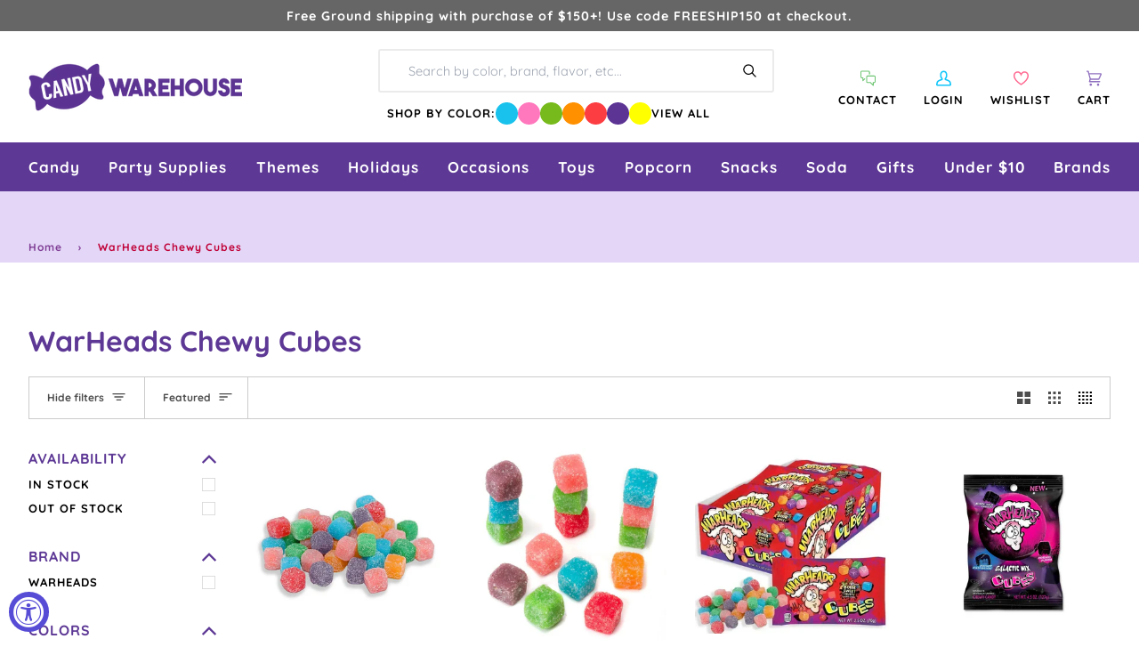

--- FILE ---
content_type: text/css
request_url: https://www.candywarehouse.com/cdn/shop/t/126/assets/ada.css?v=48225560073047433201764710549
body_size: -400
content:
#fv-loading-icon,.float__wrapper label,.cta__dot{opacity:1!important}.float__wrapper label{color:#000!important}.gPreorderBadge.ribbon>span:first-child{background-color:#e6190f!important}.rating-stars{color:#000}button[data-show-more]{color:#eb003f!important}button[data-add-to-cart-button]:disabled{color:#fff!important}[class*=btn][disabled],[class*=btn].disabled{opacity:1!important}.jdgm-rev__timestamp,.jdgm-rev__thumb-count,.jdgm-histogram__frequency{color:#666!important}.brands-filter,.brand-list-section-title{background-color:#eb003f!important}.drawer__search .search__predictive__button,.drawer__search .search__predictive__actions input,.link-over-image{min-width:44px;min-height:44px}.flickity-page-dot{padding:12px}
/*# sourceMappingURL=/cdn/shop/t/126/assets/ada.css.map?v=48225560073047433201764710549 */


--- FILE ---
content_type: text/javascript
request_url: https://www.candywarehouse.com/cdn/shop/t/126/assets/quick-add-to-cart.js?v=83284192472309803061762488943
body_size: 37
content:
function handleAddToCart(el){let selectedProducts=[],qty=1;var variantId=$(el).data("variant-id"),isHeatSensitive=$(el).data("is-heat-sensitive");let data={id:variantId,quantity:qty,properties:{_heatSensitive:`${isHeatSensitive}`}};try{const gGridForm=el.closest(".gridProductPreOrderForm");if(gGridForm){const gPreorderProperty=gGridForm.querySelector(".gPreorderProperty"),gPreorderLocale=gGridForm.querySelector(".gPreorderLocale"),gPreorderNote=gGridForm.querySelector('.gPreorderProperty[name="properties[Note]"]'),gPreorderSellingPlan=gGridForm.querySelector('input[name="selling_plan"]:checked')??gGridForm.querySelector('input[name="selling_plan"]');gPreorderProperty&&gPreorderLocale&&(data.properties={...data.properties,_is_preorder:gPreorderProperty.value,_preorder_locale:gPreorderLocale.value,note:gPreorderNote.value??"Preorder item"},gPreorderSellingPlan&&(data.selling_plan=gPreorderSellingPlan.value))}}catch{}selectedProducts=[data];let formData={items:selectedProducts};selectedProducts.length>0&&($(el).prop("disabled",!0),$(el).addClass("loading"),fetch("/cart/add.js",{method:"POST",headers:{"Content-Type":"application/json"},body:JSON.stringify(formData)}).then(res=>res.json()).then(data2=>{$(el).removeClass("loading"),$(el).addClass("has-success"),initCartEvent(),initCartPopdown(data2.items[0]),setTimeout(()=>{$(el).removeClass("has-success"),$(el).prop("disabled",!1)},3e3)}).catch(err=>{console.error(err)}))}function initCartEvent(){document.documentElement.dispatchEvent(new CustomEvent("theme:cart:init",{bubbles:!0}))}function initCartPopdown(variant){document.documentElement.dispatchEvent(new CustomEvent("theme:cart:popdown",{detail:{variant},bubbles:!0}))}
//# sourceMappingURL=/cdn/shop/t/126/assets/quick-add-to-cart.js.map?v=83284192472309803061762488943


--- FILE ---
content_type: application/javascript; charset=utf-8
request_url: https://searchanise-ef84.kxcdn.com/preload_data.8A3Q1f8y1j.js
body_size: 10981
content:
window.Searchanise.preloadedSuggestions=['bubble gum','gummy candy','christmas candy','gummy bears','hard candy','blue candy','m & m','halloween candy','shock tarts','sweet tarts','lolli pops','sour patch kids','pink candy','chocolate bars','kit kat','m&ms bulk','saltwater taffy','squirrel nut','hershey kisses','dark chocolate','old fashion candy','black licorice','candy corn','skittles bulk','white candy','swedish fish','bulk candy','sugar free hard candy','purple candy','candy canes','red candy','all candy','green candy','peanut butter','tootsie roll','individually wrapped candy','cinnamon candy','pop rocks','retro candy','blue raspberry','now and later','atomic fireballs','easter candy','liquor candy','gummy worms','hi chew','jaw breakers','sour belts','sour patch','candy sticks','bulk wrapped candy','lemon heads','reese\'s peanut butter cups','gold candy','butter mints','white chocolate','kosher candy','air heads','peppermint candy','red licorice','caramel candy','gum balls','peach rings','tootsie rolls','orange candy','candy cigarettes','brachs jelly nougats','fruit slices','mike and ikes','bit o honey','ring pop','wrapped candy','jelly beans','tootsie pops','starburst fruit chews','m and m','jujubes candy','reeses pieces','candy cane','giant candy','sour balls','strawberry candy','milk chocolate','all christmas candy','charms lollipops','old fashioned candy','black candy','chocolate covered','maple nut goodies','pink bulk candy','chewy candy','freeze dried','hot tamales','nerds gummy clusters','sixlets candy','blow pops','smarties candy','jordan almonds','fun dip','freeze dried candy','coconut candy','cherry candy','jolly rancher sticks','individually wrapped bulk candy','chick o sticks','baby shower','sour skittles','necco wafers','marshmallow easter eggs','sugar daddy','mexican candy','hubba bubba','cinnamon jolly ranchers','wonka bar','red hots','yellow candy','green apple','candy bar','brachs royals','chocolate candy','war heads','madelaine chocolate','gold wrapped candy','coffee candy','dum dums','discontinued candy','fruit candy','individually wrapped','taffy town','jaw breaker','bottle caps','swedish candy','root beer barrels','malted milk balls','old fashioned hard candy sticks','pixie sticks','liquor filled','runts candy','big hunk','wrapped hard candy','sen sen','root beer','f c','sour power','milky way','cinnamon hard candy','rock candy sticks','sweet tart','tic tac','gluten free','swirl lollipops','new candy','dr pepper','circus peanuts','ribbon candy','chocolate coins','everlasting gobstoppers','milk duds','boston baked beans','willy wonka','lemon drops','japanese candy','harry potter','nostalgic candy','wax bottles','bb bats','kits taffy candy','suckers bulk','valentines bulk candy','wedding candy','mars bar','bon bons','conversation hearts','halloween bulk','sugar babies','orange slices','big league chew','candy bars','slime licker','candy bags','gum drops','fun size','snickers bars','sweet tart chewy','salt water taffy variety','fruit chews','tootsie roll frooties','charleston chews','red vines','gummie candy','old time candy','sour punch','peanut butter cups','box candy','slap stick sucker','jelly belly jelly beans','candy bag','lifesavers gummies','wacky wafers','brach\'s wrapped marshmallow easter eggs','clark bar','alcohol candy','chewy sour balls','assorted candy','peanut m&ms','gummy bear','cherry sours','sugar free','dubble bubble','candy sweet','toxic waste','squirrel nut zippers','bubs daddy bubble gum','hershey bar','wrapped bulk','sour gummy','old fashion licorice','chupa chups','black licorices','candy table','gumball machine','piece box','hershey kisses color','strawberry gummy','abo candy','haribo gummy','chewy spree','gummy rings','spree candy','fruity candy','wax candy','purple wrapped candy','spice drops','now and laters','albanese gummy','bulk m & m','wrapped bulk candy','slap stix','mary jane','bulk mints','gummy sharks','ice cubes','bulk wrapped','marathon bar','brachs maple nut goodies','novelty candy','banana candy','rainbow candy','jawbreakers candy','gluten free candy','vegan candy','bubble gum balls','ring candy','valentine candy','all grape candy','chocolate rocks','twizzlers wrapped','candy buffet','nerds clusters','candy necklace','saf t pops','kosher certified','blow pop','movie theater candy','pink candy buffet','liquor chocolates','5 lb bag candy','cow tails','clark bars','cry baby','powder candy','freshen up gum','peeps marshmallow','lemon candy','ferrero rocher','old fashion christmas candy','super bubble','hi chews','chocolate bar','bulk caramel','box of candy','bulk unwrapped candy','charleston chew','gummy s','hershey milk chocolate','italian candy','sour cherry','chocolate mints','mexican hat candy','pixy stix','lb bag','anthon berg','junior mints','good and plenty','easter eggs','candy hearts','silver candy','almond joy','neapolitan coconut candy','pez dispenser','1 inch gumballs','sour gummies','candy jars','valentine\'s day','bulk chocolate','jelly nougats','hello kitty','banana taffy','ice cream','soft candy','reeses peanut butter cups','pez candy bulk','chewing gum','mini candy','sour straws','dum dum','party candy','mini wrapped candy','candy apple','german candy','brachs marshmallow eggs','bulk candy assortment','zotz fizzy candy','order ️order','spring candy','j if','graduation candy','watermelon jolly ranchers','chocolate stars','malt balls','fruit roll up','choco candy','bridge mix','nerd clusters','vintage candy','gummy bears bulk','penny candy','unwrapped bulk candy','cinnamon bears','peanut butter twix','green wrapped candy','fruit gushers','starburst jelly beans','cow tales','fruit stripe gum','sour apple','mary janes candy','80\'s candy','big candy','bonkers candy','100 grand candy bars','hersheys kisses','charms blow pops','bulk gummies','ju ju be','andes mints','bulk candy 5 lb','peanut butter kisses','bb bats taffy on a stick','red white and blue','sour gummy worms','candy stick','caramel apple','asian candy','spicy candy','dubai chocolate','peanut brittle','dots candy','bubble yum','butterscotch hard candy','m & m bulk','blue wrapped candy','bulk chocolate candy','pineapple candy','wrapped chocolate','gummy candy bulk','caramel apple sucker','super bubble gum','mallow cups','stick candy','wax lips','old fashion','sour strips','rap candy','frooties candy','sour watermelon','big bol','cadbury mini eggs','chocolate m m','cherry heads','chocolate mint','peppermint patties','ginger hard candy','chiclets gum','fall candy','atomic fireball','strawberry hard candy','jolly rancher stix','jelly candy','carmel candy','candy bra','candy buttons','fire balls','sweetarts candy','individual wrapped candy','double bubble','rock candy crystals','hubba bubba gum','tic tacs','chocolate covered pretzels','christmas hard candy','after dinner mints','astro pop','watermelon candy','gold coins','candy cigarettes packs','airheads bars','trolli sour','baby bottle pop','whirly pop','halloween candy individually wrapped','giant gummy','peanut chews','madelaine foiled','laffy taffy tub','lifesaver suckers','willy wonka chocolate','easter bulk candy','grape candy','salt water taffy','super blow pops','push pop','werther\'s original','sour belt','laffy taffy','tin box','kosher bulk candy','safety pops','1950\'s candy','dove chocolate','li hing','pink starburst','chocolate orange','hard candy sticks','90s candy','abba-zaba candy','mike & ike','good and fruity','reeses miniatures','mini candy canes','sour punch straws','slap stix caramel suckers','sweet tart ropes','albanese gummy bears','bon bon','king size','free candy','mint candy','chocolate bulk','retro candy box','nonpareils discs','1960\'s candy','sweet and heat candy','chocolate covered gummy bears','sour patch watermelon','candy dispenser','baby shower candy','european candy','candy melts','sassy spheres','cream savers','bit o honey candy','pink m & m candy','jelly belly','cherry mash','tart n tiny','chuckles originals','honey candy','chocolate covered cherries','grape fish','tootsie roll candy','brach\'s jelly nougat','international candy','licorice laces','hot candy','full sized candy bars','navy blue candy','brachs malted milk balls','look candy bars','made in the usa','gummy bears candy','juicy drop','chocolate balls','cat candy','70s candy','heart candy','patriotic candy','coconut long boy','peppermint sticks','m&m chocolates','chocolate cream','candy mini','marshmallow eggs','old time christmas candy','reese cup','nerds rope','chewy sweet tarts','milk candy','giant candy bar','butterscotch hard','chocolate covered peanuts','zagnut candy','unicorn pops','valentines day','old fashioned','dr pepper gum','bulk gummy','banana runts','holiday candy','red candy wrapped','mint chocolate','milky way midnight','brachs candy','wonka candy','kit kats','chunky bars','sunkist fruit gem','lifesavers big ring gummies','black jelly beans','jaw busters','lindt chocolate','pastel candy','assorted wrapped bulk candy','baseball candy','sour worms','starlight mints','gift box','chocolate covered raisins','red and white candy','snickers fun size','bubs candy','pez candy','spearmint leaves','green candy bulk','swirl lollipop','yum junkie','theater box candy','old fashioned hard candy','sour candy','bulk wrapped chocolate candy','bulk gummy candy','gingerbread house','juicy fruit','mexican hats','light blue candy','sugar free gum','m & m\'s','halloween candy bulk','fruit go','peach candy','ferrara pan','cookie dough','chewy s','butterfinger cups','mars bars','squeeze candy','red raspberry','rocky road','peanut butter bars','wiley wallaby','candy powder','80s candy','crunch bars','snaps licorice','classic candy collection','candy dish','ice cubes chocolates candy','sour skittles bulk','mr goodbar','coffee rio','yellow candy wrapped','3 musketeers candy','chocolate caramel','oh henry','sour power straws','1980s candy','cotton candy floss','marathon candy bar','blood bags','black and white','chocolate liquor','turin chocolates','reception sticks','payday candy bars','easter egg','cotton candy taffy','sky bar','tea candy','peach jolly rancher','primrose candy company','sour gum','york peppermint patty','nips candy','tropical starburst','now and','potato chips','giant lollipops','individual wrapped candy bulk','razzles candy gum','ginger candy','ms candy pack','skittles fun size','fruit snacks','chocolate roses','gin gin','drink mix','french burnt peanuts','wedding candy bulk','m and ms','kenny\'s juicy twist','brachs bridge mix','100 grand candy bars mini','bulk easter candy','7 up candy bar','harry potter candy','lip candy','hard candies','uno candy bars','atomic fireballs candy','zero bars','satellite wafers','hubba bubba squeeze pop','up candy bar','life savers gummies','chamoy candy','claeys old fashioned hard candy','wacky wafers candy','glitterati candy','lindt chocolate lindor truffles','peanut butter m&m','candy sour','haribo gummy bears','candy toys','ring pops','smarties lollipops','pixie stix','hershey kiss','sparkle cherry laffy taffy','cookies and cream','charms sweet pops','filled candy','abba zaba','treat bags','caramel creams','russell stover','krackel bar','gum ball','plastic candy container','halloween shaped','anthon berg chocolate liqueurs','cadbury crème eggs','old school candy','jolly rancher chews','fruit chew','coffee crisp','fruit wrapped','foil wrapped','dove dark chocolate','sour power belts','all candies','maple candy','jolly rancher cinnamon fire','gummy bulk','5th avenue candy bar','astro pops','vanilla tootsie rolls','grapefruit slices','sour cherry balls','candy necklaces','liquid candy','mini m and m','boston baked beans candy','apple heads','turin liquor filled chocolate','gummy worm','tootsie pop','chocolate cigars','turkish taffy','ribbon christmas candy','ghirardelli chocolate','nestle crunch','cookie dough bites','black cow','double bubble bubble gum','airhead extremes','candy straws','soda candy','flower candy','orange chocolate','brach\'s candy corn','alcoholic chocolate','sunflower seeds','efrutti gummy','candy lipsticks','bulk jelly beans','fruit snack','nugget candy','tangy taffy','mamba fruit chews','full size','candy with liquor','chocolate babies','tootsie roll pops','zombie candy','jolly rancher bites','sprinkles bulk','free shipping','grape gum','chocolate box','taffy candy','candy pillows','bulk chocolates','rootbeer barrels candy','candy jar','candy scoops','violet crumble','banana laffy taffy','red hot dollars','assorted hard candy','safety suckers','organic candy','whatchamacallit candy','vidal candy','old fashioned hard','candy raisins','cavendish & harvey','mixed candy','extra gum','assorted salt water taffy','mini m&ms','now & later','rose gold','red hot','candy mix','twist pops','beach ball candy','pink wrapped candy','lemon head','hard raspberry candy','royal blue candy','strawberry bon bon','heart lollipops','licorice allsorts','cinnamon bear','giant gummy bear','cry baby tears','candy apples','bulk wrapped chocolate','walnettos candy','sale items','cherry sour','bubs daddy','blue gumballs','kits taffy','chocolate eggs','reese\'s pieces','bulk chew','peanut butter candy','push pops','bonomo turkish taffy','berry and','butter rum','bulk halloween candy','jolly rancher','fruit hard candy','snow caps','star wars','money candy','ice breakers','air head','whoppers malted','1960\'s retro candy box','blue m&ms','chick o stick','willy wonka chocolate bars','sweet and sour candy','goetze caramel creams','individually wrapped twizzlers','advent calendar','candy warehouse','easter pan eggs','peeps marshmallow halloween candy packs ghosts','almond roca','purple candy table','gummi bears','pink candy for baby shower','brown candy','rocky road candy bar','toblerone bar','goo goo','dye free','chocolate hearts','hershey\'s kisses','cadbury egg','grapefruit gummies','red chocolate','bulk suckers','chocolate caramels','m&m bulk','mar do','pb max','candy old fashion','low bar','candy cigarette','fruit shaped candy','peeps marshmallow skulls','mary janes','kit kat bars','key lime','no sugar candy','hard candy wrapped','black and gold candy','peanut clusters','top pops','robin eggs','oh henry candy bar','and ere','candy pee','werthers caramels','super bubble bubble gum','white gumballs','chocolate truffles','candy for birthday party','ritter sport','charms pops','ginger cuts','retro sours','bubble jug','marshmallow ice cream cones','old fashion hard candy','wintergreen lifesavers candy','candy scoop','gobstopper heartbreakers','brachs jelly beans','hershey nuggets','candy cups','peppermint bark','rope candy','ginger chews','chocolate melts','zagnut bars','chupa chups lollipops','trolli eggs','candy urine','sour blue raspberry','gilliam candy sticks','monopoly candy','brachs chocolate stars','sour gummy candy','gummy frogs','blue wrapped','tick tick candy','pure sugar','nougat candy','fruit roll ups','twin snakes','valentines candy','sweet candy company','chocolate covered almonds','canada mints','green cand','chewy sprees','sour hard candy','watermelon lollipop','no sugar','light blue','dutch mints','mint julep','sugar free jelly beans','popping candy','lemon hard candy','curly wurly','jelly bean','hot dog gum','nerd gummy clusters','jelly nougat','salt water taffy candy','red white blue','vidal gummy','mallo cups','70\'s candy','british candy','baby shower for girl','purple fish','alcohol filled chocolate','sour lips','gummy cola bottles','peanut m&m','cracker jacks','blue lollipops','blue jelly beans','peach ring','candy box','kosher lollipops','assorted chocolate','gummy eyeballs','candy blood','hard fruit candy','twix bulk','sugar free mints','nostalgia candy','abba zabba','licorice snaps','chocolate liquor bottles','bulk candies','vanilla taffy','butterscotch candy','body parts','bulk candy unwrapped','variety pack','pop corn','jolly rancher gummies','birthday cake','rainbow lollipop','wintergreen mints','long boys','candy bracelet','lavender candy','mike and ike','king size candy bars','licorice twists','sweet and sour','sponge candy','round candy','dinosaur candy','nik-l-nips wax bottles','pink gumballs','kits candy','chocolate peanut butter','space candy','4th of july candy','variety bulk candy','snack size','werthers soft caramels','crushed peppermint','sugar free taffy','gummy shark','swedish fish wrapped','just born jelly beans','chocolate chips','chocolate bunny','blue jolly ranchers','carnival candy','easter bunny','all easter','summer candy','sour sweet tarts','hershey bars','brachs cinnamon discs','royal blue','nerds plush','buttered popcorn','tropical candy','atomic fire balls','pickle candy','animal candy','blue cotton candy','sour starburst','old candy','skull pops','fast break','gummy pizza','lifesaver gummies','zours candy','candy lipstick','pez dispensers','watermelon hard candy','pop rock','star burst','slime lickers','bubblicious gum','tangy zangy','dark chocolate bar','gobstopper heart','apple candy','bulk candy hi chew','chocolate covered nuts','slap stick','pumpkin candy','individually wrapped chocolate','chocolate gummy bears','cherry jolly rancher','krabby patties','foiled candy','strawberry cream','pez refills','toy candy','kosher chocolate bulk','chocolate pretzels','beach ball','heath bar','halloween chocolate','lolly pops','foil wrap','peeps marshmallow halloween candy packs pumpkins','bulk lollipops','good n','hard christmas candy','arcor strawberry','la suissa','cr j','twix peanut butter','alexander the','silver wrapped candy','york peppermint patties','m ms','cherry gummy','neapolitan coconut','butter mint','foiled chocolate','cotton candy','beef jerky','floss sugar','bun bars','jolly joes','toffees candy','chewy gobstopper','peeps marshmallow halloween candy packs monsters','melting chocolate','cotton candy sugar','rolo bulk','mars chocolate','maple nut','licorice wheels','peppermint candy canes','bulk christmas candy','necco candy','sour bulk','ashers chocolate','jelly rings','whistle pops','mentos mints','big cherry','bubble tape','hot chocolate','milky way simply caramel','bubble gum cigarettes','gingerbread men','butterfinger candy bars','candy rocks','pure sugar candy','marshmallow peeps','assortment bulk candy','black cherry','black jack taffy','spray candy','movie candy','chocolate bulk candy','theater candy','sugar free chocolate','fruit stripe','plastic candy jars','slo poke','pac man candy','reese’s pieces','parade candy','hershey miniatures','sunkist fruit gems','charms sour balls','paw patrol','candy dots','just born','brach\'s candy','caramel chocolate','hot pink','orange flavor','coconut bars','peanut bars','red gum','ooze tube','hard candy in bulk','by color','fruit sours','ferrara candy','twist pop','thanksgiving candy','flying saucers','butter rum lifesavers','mini mints','zero sugar','pink kisses','bubs daddy gum','dove milk chocolate','sassy straws','valentine\'s day candy','pulparindo candy','jelly fruit','oreo cookies','m and m\'s','chocolate coin','tootsie pop drops','cadbury bars','mini candy bars','canadian candy','creme savers','gummy candy in bags','dark chocolate wrapped','lego candy','dinner mints','korean candy','goo goo clusters','mardi gras','peanut butter taffy','bulk retro','chunky candy bar','r mint','thank you','watermelon super blow pops','candy with a case','english toffee','sixlets mini chocolate balls 2lb bag','orange gum','bazooka gum','fruit jelly','grape bubble gum','abra cabubble bubble','apple rings','good n fruity','moon pie','cinnamon imperials','candy containers','pop rocks bulk','brachs conversation hearts','1970 nostalgic candy','blue berry','chicken feet','gummy cola','lipstick candy','candy soft','pixy sticks','all flavors','marshmallow candy','bb bats taffy','white chocolate all','old fashion candy sticks','pink lollipops','m & ms','mini jawbreakers','50’s candy','peanut bar','baby boy','big gummy','mike and ike sours','wilton fondant','liquor filled chocolate','blue m n m’s','candy straw','bar candy bar','fruit by the foot','hot balls','black and white candy','sour punch bites','easter egg candy','pucker powder','spicy and sour candy','fish candy','reeses cups','chewy lemonhead','candy eggs','fruit shaped','wax bottle candy','candy machine candy','wine gums','bobs sweet stripes soft peppermint','bit of honey','mountain bars','orange gummy','clark candy bars','sugar plums','watermelon taffy','bazooka bubble gum','black forest','unicorn pop','lucas candy','lip suckers','juju bes','bulk individually wrapped','clove gum','red white and blue candy','taffy town taffy','candy fan','peppermint taffy','purple candy bulk','jolly ranchers peach','gum ball machine','beach candy','jelly belly beans','mother\'s day','sno caps','carmel candy soft','baby shower boy','jelly babies','milk chocolate gems','gushers fruit','mint in wrap','clear candy bags','adult candy','licorice pastels','classic candy','jolly ranchers','chocolate almonds','lindor truffles','crunch bar','giant lollipop','mentos candy','sour patch kids bulk','nonpareils dark chocolate','honey bee','chocolate taffy','pufflettes gummy','brachs candy corn','bubble gum cigars','tiny candy','gourmet lollipops','gift baskets','candy cubes','shockers chewy','navy blue','slim jim','king leo','wedding mints','chewy gobstoppers','coffee prims','bulk candy individually wrapped','halloween lollipops','squeeze pop','60s candy','cherry jolly ranchers','milk duds bulk','trident gum','snickers mini','bulk sour candy','gum tin','chocolate kisses','fruit punch','pink gummy bears','fortune gum','teaberry gum','candy cigars','dubai chocolate bar','rice krispies','buncha crunch','idaho spud','juicy fruit gum','green m&ms','heart shaped','uk candy','sugar free chocolate candy','black jack','grape heads','cherry clan','lemonheads candy','office candy','peach blossoms','st patricks day candy','gold wrapped','halloween bulk candy','lollipops and suckers','hard wrapped candy','gummy candies','gummy strawberry','rootbeer barrels','marshmallow cones','shoe string licorice','christmas sprinkles','cherry flavors','gummy sour','orange hard candy','sour gummy bears','giant smarties','blue raspberry jolly rancher','4th of july','de la rosa','tutti frutti','terry\'s chocolate','glass jar','fireballs candy','bulk white candy','mike n ike','root beer barrels candy','zagnut candy bars','altoids mints','unicorn candy','rose gold candy','apple gummy','assorted candy bulk wrapped','coffee m&m','wrapped mints','individually wrapped candy bulk','kit kat minis','dark chocolat','wrapped chewy candy','sugar free candy','candy bracelets','full size candy','gummie bears','fizzy candy','corn nuts','giant chocolate','brach candy','chocolate so','licorice rope','ninja turtles','peanut butter cup','bulk skittles','red individually wrapped candy','sour straw','italian jujubes','5th avenue','new year\'s','nutrageous bar','hats candy','mango gummies','christmas bulk','star mints','nerd ropes','lemon drop','peelable candy','halloween individually','marshmallow easter hunt eggs','bean boozled','twin bing','foiled caramel candy','strawberry licorice','milkshake candy bar','chocolate malt balls','foil wrapped candy','tamarindo candy','reese pieces','gold kisses','red and green','annabelle candy','b b bats taffy pops','big hunk candy','m&m peanut','green apple jolly ranchers','airhead bites','haribo fruit salad','caramel apple pops','three musketeers','jujy fruits','halloween gummy','individually candy bulk','sour candies','all easter candy','fun dip sticks','scottie dogs','blue kisses','cherry head','butter finger','pineapple rings','blue mints','thin mints','chewy red hots','mars candy bar','french candy','puff candy','blue gummy','individual wrapped bulk candy','primrose candy','wafer candy','sky bars','cheap candy','sour spray','dill pickle','jolly rancher lollipops','gift boxes','oompas candy','sour apple gum','freshen up','mardi gras candy','albanese fruit slices','after eight mints','yogurt pretzels','assorted bulk candy','personalized candy','coca cola','dubble bubble gumballs','flipsticks nougat','1950s candy','pink ms','fitted table cover','candy dishes','anise bears','eyeball candy','mike ike','cherry lollipops','big league','gummy ring','red vine','tiger pops','dads root beer barrels','brachs lemon drops','candy belts','sour chewy','red hots cinnamon','mars candy','white m&ms','full size candy bars','fruity gum','sugar plum','assorted candy bulk','candy treat bags','individually wrapped red candy','theater box','marathon bars','lemon jolly rancher','brachs milk maid royals','white rabbit','atkinson peanut butter','novelty accessories','gummy bear candy','chocolate milk candy bar','alexander the great','soft chewy','gummy fish','rice krispies treats','juicy drop pop','salted caramel','gumdrops candy','sour jelly beans','sour candy wrapped','chocolate nuts','1970\'s candy','vegan gummies','palmer candy','ribbon candy christmas','spearmint candy','pectin jelly beans','baby ruth','chocolate cover chocolate covered','silver wrapped','cherry balls','kinder eggs','bulk gold candy','cherry lifesavers','hard candy stick','strawberry bon bons','cherry hard candy','baby blue candy','pink lemonade','sugar free life savers','nerd cluster','bulk chocolate bars','butterfinger crisp','football candy','orange wrapped','reese’s peanut butter cups','chocolate gold coins','new items','mickey mouse','animal crackers','halloween suckers','werthers sugar free','baileys irish cream chocolates','corn candy','red lollipops','jooblers candy crumble melts','krackle bars','gummy rat','easter baskets','st patrick day','pink jelly beans','jelly filled mints','bali\'s best','chocolate covered sunflower seeds','cinnamon taffy','pink hershey kisses','soft mints','candy rings','sugar free gummy bears','scooby doo','popcorn balls','vending machine','wonka bars','chocolate unwrapped','suckers and lollipops','individually wrapped hard candy','bubble gum 1 lb','chocolate marshmallow','mon from','lifesavers swirl lollipops','hershey hugs','mounds candy bars','lime candy','alberts candy','english candy','fruit slice','original gourmet lollipops','sour powder','trolli crawlers','red gumballs','wild berry skittles','butter toffee','city pop','blue hard candy','day of the dead','bug candy','cinnamon hearts','saltwater taffy 5lb','haribo berries','white mints','animal shaped candy','peanut butter bar','whatchamacallit candy bars','hot pink candy','blue and red','chocolate drops','spearmint lifesavers','unwrapped candy','bubble gum machine','heath bars','starburst tropical','snickers peanut butter','candy blox','penny candy bulk','sesame seed candy','good and fruity candy','sour green apple','butter scotch hard candy','final sale','chic stick','tim tam','hummingbird eggs','toffee chewy','orange cream','pieces candy 5lb','mint tin','christmas chocolate','candy jewelry','gummy hearts','party mix','chocolate gems','lollipop display','mystery box','american candy','mentos gum','mini pack','red starburst','candy container','take five','peppermint mints','bulk individually wrapped candy','cadbury eggs','juicy twist','chewy sour','chocolate rose','jujubes movie candy boxes','red rope','bar none','blue gummy bears','spearmint starlight','laffy taffy jelly beans','candy coated chocolate','bulls eyes','pineapple gummy bears','green lollipops','bubble candy','whirly lollipop','soda can','squirrel nut candy','star candy','licorice pipes','runts banana','shaped chocolate','tangy tarts','gold foil','chocolate cherry','dum dum pops','pee pee','chewy lemonheads','ice cream candy','gummy clusters','blue and white','candy buffet candy','mini gummy bears','jack daniels chocolates','candy jars glass','sugar free lollipops','teal candy','cherry slices','pinata candy','turtles caramel','chick sticks','red suckers','rock candy strings','tequila filled chocolate','gummy food','love hearts','orange wrapped candy','jelly lollipops','pink chocolate','green apple gum','dorval sour power','little debbie','nerd rope','warheads cubes','trail mix','rainbow lollipops','baseball themed','raspberry hard candy','toot candy','mini box','tropical skittles','reeses take 5','gustafs licorice','jelly beans bulk','butter mint creams','blue raspberry gummy','soft peppermints','fire jolly ranchers','fruit gems','liquor filled chocolates','look o look','die free','easter candy eggs','lemon jolly ranchers','sour taffy','bee international','chocolate covered bacon','nerds gummy','tiny tarts','burnt peanuts','sponge bob','chocolate candies','chocolate licorice','starburst sour','extreme sour','nut chew','jelly bellies','kinder joy','blue and white candy','pink m & m','black jacks','freeze dried skittles','candy canes bulk','light pink candy','midnight milky way','burgundy candy','under the sea','kits candy taffy chocolate','food candy','swedish fish 5lb bag','gender reveal','smog balls','chocolate covered marshmallows','now later','planet gummies','yellow candy buffet','jolly rancher hard candy','abra cabubble','halloween gummies','pineapple hard candy','valentine’s day','soda bottles','zero candy bars','u-no candy bar','jelly mints','pumpkin spice','mix candy','black wrapped candy','cup of gold','twizzlers pull-n-peel','dr pepper gummy','gummy fruit','strawberry gummies','gummy bulk candy','rods hard candy','long boy','cotton candy bulk','bulk m&ms','liquor chocolate','green wrapped','skittles sour','cherry sour balls','cherry cola','hi chew 15 piece box','chocolate filled liquor','gum drop','cinnamon discs','mini chocolate','sour licorice','fruit slices wrapped','easter hunt eggs','lolli pops swirl','m m&m\'s','de pepper candy','swirl pops','kitkat bulk','peanut brittle candy','altoids smalls','with ears','gummy wrapped','rock candy','red white blue candy','black wrapped','sweet tart jelly beans','cinnamon gum','sour patch bulk','chocolate candy bars','pocky stick','red m&ms','skittles gum','candy corn bulk','hot chips','licorice all sorts','pumpkin seeds','spiced jelly beans','mermaid candy','recesses pieces','pixie sticks candy','car shaped','key lime drops','sour cola bottles','chocolate fruit','fun size candy bars','clove candy','big ring gummies','bit o honey candy bulk','carmels candy','colored candy','necco mini rolls','gummi men','cow tails and cream','watermelon gummies','filled hard candy','can jars','sour jolly ranchers','wrapped gumballs','pop tarts','crystal candies','chuckles jelly','johnny apple','orange sticks','10 pounds of candy','creme drops','wholesale candy','peanut candy','strawberry gum','apple suckers','sweet tarts chewy sours','butter and cream candies','swirl pop','bonkers fruit chews','palm oil free','candy blocks','popular candy','gold chocolate coins','sugar candy','wonder ball','la vie','saltwater taffy assortments','white gummy bears','rip rolls','raspberry gummy','b b bats','jujy fruits candy','cavendish and harvey','baby ruth bars','werthers original','disney candy','gummy body parts','freeze dried candies','jolly rancher cinnamon','gingerbread house kit','sour ball','sugar daddy candy','candy drops','caramel popcorn','sour cherries','mini peanut butter cups','light green','german gummy','cream drops','gummy bear light','blue sour patch kids','large lollipop','pink popcorn','old fashioned candy sticks','super rope','glitterati fruit & berry','bubble yum bubble gum','bulk gummy bears','orange fruit','jelly fruit slices','bulk christmas','taffy bulk','toblerone chocolate bars','green and red','cracker jack','jelly filled gummy','fruit lollipops','ice pop','paint brush','mini candy cane','foil wrapped chocolates','candy balls','chocolate rock','sugar free gummy','cherry chan','chocolate covered oreos','mini m&m','ice cube','orange lollipops','butter fingers','violet candy','brachs butterscotch discs','jumbo candy','giant gummy worm','sage green','hersheys nuggets','milk chocolate balls','variety pack candy bar','lindt truffles','dark blue','mixed individually wrapped candy','jersey kisses','malted milk','nut roll','graduation party','sweet tart chews','bulk purple candy','gummy eggs','tootsie fruit chews','cotton candy floss sugar','dum dum lollipops','brach\'s cinnamon hard candy','lolli pops bulk','rainbow belt','sugar daddy suckers','hershey’s kisses','nibs licorice','bear candy','taste of nature cotton candy','chocolate now and','favor boxes','rainbow belts','milk chocolate bar','peanut chocolate','puffy poles','mello creme','weird candy','gummy octopus','claeys old fashioned hard candy 5 lb bag','gummi worms','raspberry filled hard candy','boxed candy','long boys candy','nerds candy corn','licorice candy','seven up candy bar','cubes hard candy','easter candy marshmallow eggs','madelaine chocolates','mexican candy mix','jelly belly 10lb','strawberry and cream','table cover','dinosaur eggs','strawberry banana gummy bears','mint m&m\'s','urine candy','it’s a girl','vanilla tootsie','blue sharks','cherry suckers','roll candy','red and white','candy blood bag','licorice ropes','butter scotch','1970s candy','high chew','wedding theme','lick a','espresso beans','mini twix','thank you mints','laffy taffy ropes','gummy snakes','fast break candy bars','rendez vous','jolly rancher fire','chocolate liquor candy','jolly rancher cherry','candy toppings','hot cocoa','watermelon rings','chili mango','look bars','white candy bar','pay day','tart n tiny\'s','strawberry banana','chocolate tootsie pops','green apple skittles','care bears','butter nut candy bar','gum ball bulk','kenny\'s juicy licorice twists','toffee candy','watermelon slices','caramel m&m','haribo sour gummy bears','sour smarties','good & plenty','jelly belly wrapped','light pink','circus peanut','star lollipops','white gummy','charm pops','sweat tart','australian licorice','mini marshmallows','lady may','fruit salad','rio candy','champagne gummy bears','cherry licorice','nut free','candy lips','watermelon gum','go for the gold','black taffy','starburst gummies','flower lollipops','dentyne gum','lime hard candy','bulk m&m','warheads sour','white cotton candy','chicken bones','colossal sours','vegan chocolate','tootsie fruit','lt blue candy','bulk soft','red jelly beans','gummy sushi','jawbreaker giant','green chocolate','sour patch kids watermelon','tropical lifesavers','5 lb bag candy hard','chocolate hard candy','color splash','gift card','fruit gummy','special k','pastel mints','safety lollipops','black cow suckers','double bubble gumballs','blue chocolate','mini eggs','sugar mama','sprinkle pop','all natural','gummy dinosaurs','fav reds','laugh taffy','hot dog','pretzel m&ms','pink wrapped','german chocolate','fire ball','famous amos','french chew','sees candy','m&m mini','skybar candy bar','red wrapped candy','good & fruity','bulk licorice','hot tamale','wintergreen pink','chews candy','gold chocolate','water taffy','champagne bubbles','grape licorice','birthday candy','mint gum','shockers sours','sweet tart sour','maroon candy','coffee beans','buttered popcorn taffy','blue raspberry sour','gold candy wrapped','gummy lifesavers','candy easter eggs','purple m&m','assorted taffy','salted nut roll','aero bars','brachs candy hearts','sour candy belts','double bubble gum','whirly pops','gold gumballs','sugar floss','pressed candy','sugar sticks','easter candies','red and orange','red gummy','turquoise candy','circus candy','skittles gummies','ms fun size','zebra stripe','hospitality mints','slo poke suckers','hispanic candy','flipsticks cherry','candy bar bulk','brachs easter hunt eggs','red taffy','reese cups','chocolate with alcohol','baby girl shower','filled chocolate','jelly bellys','peanut butter snickers','cinco de mayo','sour belts bulk','chocolate individually wrapped','my little pony','fruit jell slices','chocolate covered fruit','jack daniels','lilac candy','jelly belly candy can','peanut butter m&ms','strawberry belts','cherry laffy taffy','christmas lollipops','round hard candy','blue hershey kisses','peanut m&m bulk','passion fruit','hersheys miniatures','jelly filled butter mints','old fashioned sticks','chocolate with liquor','sour rings','green sixlets','classic nostalgic','tart n tinys','dinosaur egg','caramel m&ms bulk','strawberry laces','baileys chocolates','runts candy 5 lbs','party favor','large candy','sunkist fruit gummies','reception candy sticks','5lb chocolate','1980\'s candy','candy boxes','jolly rancher watermelon','silver candy bulk','square candy','salt water taffy 3lb bag','reese\'s peanut butter cups bulk','milk maid royals','frooties all flavors','la suissa chocolates','toy story','chinese candy','christmas gummy','light up candy','australian candy','honeycomb candy','chocolate star','christmas nougat','life savers','sweet assorted','wild cherry lifesavers','christmas candy in bulk','chocolate shell','mallow cup','sour to sweet','strawberry puffs','snickers peanut bar','chocolate wrapped','chewy red hots hearts'];

--- FILE ---
content_type: application/javascript; charset=utf-8
request_url: https://searchanise-ef84.kxcdn.com/templates.8A3Q1f8y1j.js
body_size: 2918
content:
Searchanise=window.Searchanise||{};Searchanise.templates={Platform:'shopify',StoreName:'Candy Warehouse',AutocompleteLayout:'multicolumn_new',AutocompleteStyle:'ITEMS_MULTICOLUMN_LIGHT_NEW',AutocompleteSuggestionCount:5,AutocompleteCategoriesCount:4,AutocompleteItemCount:12,AutocompleteSuggestOnSearchBoxEmpty:'Y',AutocompleteProductAttributeName:'vendor',AutocompleteShowMoreLink:'Y',AutocompleteIsMulticolumn:'Y',AutocompleteTemplate:'<div class="snize-ac-results-content"><div class="snize-results-html" style="cursor:auto;" id="snize-ac-results-html-container"></div><div class="snize-ac-results-columns"><div class="snize-ac-results-column"><ul class="snize-ac-results-list" id="snize-ac-items-container-1"></ul><ul class="snize-ac-results-list" id="snize-ac-items-container-2"></ul><ul class="snize-ac-results-list" id="snize-ac-items-container-3"></ul><ul class="snize-ac-results-list snize-view-all-container"></ul></div><div class="snize-ac-results-column"><ul class="snize-ac-results-multicolumn-list" id="snize-ac-items-container-4"></ul></div></div></div>',AutocompleteMobileTemplate:'<div class="snize-ac-results-content"><div class="snize-mobile-top-panel"><div class="snize-close-button"><button type="button" class="snize-close-button-arrow"></button></div><form action="#" style="margin: 0px"><div class="snize-search"><input id="snize-mobile-search-input" autocomplete="off" class="snize-input-style snize-mobile-input-style"></div><div class="snize-clear-button-container"><button type="button" class="snize-clear-button" style="visibility: hidden"></button></div></form></div><ul class="snize-ac-results-list" id="snize-ac-items-container-1"></ul><ul class="snize-ac-results-list" id="snize-ac-items-container-2"></ul><ul class="snize-ac-results-list" id="snize-ac-items-container-3"></ul><ul id="snize-ac-items-container-4"></ul><div class="snize-results-html" style="cursor:auto;" id="snize-ac-results-html-container"></div><div class="snize-close-area" id="snize-ac-close-area"></div></div>',AutocompleteItem:'<li class="snize-product ${product_classes}" data-original-product-id="${original_product_id}" id="snize-ac-product-${product_id}"><a href="${autocomplete_link}" class="snize-item" draggable="false"><div class="snize-thumbnail"><img src="${image_link}" class="snize-item-image ${additional_image_classes}" alt="${autocomplete_image_alt}"></div><span class="snize-title">${title}</span><span class="snize-description">${description}</span>${autocomplete_product_code_html}${autocomplete_product_attribute_html}${autocomplete_prices_html}${reviews_html}<div class="snize-labels-wrapper">${autocomplete_in_stock_status_html}${autocomplete_product_discount_label}${autocomplete_product_tag_label}${autocomplete_product_custom_label}</div></a></li>',AutocompleteMobileItem:'<li class="snize-product ${product_classes}" data-original-product-id="${original_product_id}" id="snize-ac-product-${product_id}"><a href="${autocomplete_link}" class="snize-item"><div class="snize-thumbnail"><img src="${image_link}" class="snize-item-image ${additional_image_classes}" alt="${autocomplete_image_alt}"></div><div class="snize-product-info"><span class="snize-title">${title}</span><span class="snize-description">${description}</span>${autocomplete_product_code_html}${autocomplete_product_attribute_html}<div class="snize-ac-prices-container">${autocomplete_prices_html}</div><div class="snize-labels-wrapper">${autocomplete_in_stock_status_html}${autocomplete_product_discount_label}${autocomplete_product_tag_label}${autocomplete_product_custom_label}</div>${reviews_html}</div></a></li>',AutocompleteShowInStockStatus:'Y',AutocompleteInStockBackground:'348338',LabelAutocompletePreOrder:'In Stock',LabelAutocompleteOutOfStock:'Out of Stock',AutocompleteProductDiscountLabelShow:'Y',ResultsShow:'Y',ResultsStyle:'RESULTS_BIG_PICTURES_NEW',ResultsItemCount:48,ResultsShowActionButton:'add_to_cart',ResultsTitleStrings:4,ResultsDescriptionStrings:0,ResultsZeroPriceAction:'hide_zero_price',ResultsProductsPerRow:4,ShowBestsellingSorting:'Y',ShowDiscountSorting:'Y',LabelResultsNothingFoundSeeAllCatalog:'Your search "[search_string]" didn\'t match any results. Look at [link_catalog_start]other items in our store[link_catalog_end]',LabelResultsViewProduct:'Notify Me',CategorySortingRule:"searchanise",ShopifyMarketsSupport:'Y',ShopifyLocales:{"en":{"locale":"en","name":"English","primary":true,"published":true}},Redirects:{"\/collections\/mexican-candy":["mexican candy","mexican"],"\/collections\/laffy-taffy":["laffy taffy"],"\/collections\/jelly-belly":["jelly belly"],"\/collections\/trolli":["trolli"],"\/collections\/jelly-beans":["jelly beans","jelly bean"],"\/collections\/salt-water-taffy":["salt water taffy"],"\/collections\/ring-pop":["ring pops"],"\/collections\/jolly-rancher":["jolly rancher","jolly ranchers"],"\/collections\/sour-candy":["sour candy","sour"],"\/collections\/cotton-candy":["cotton candy"],"\/collections\/valentines-day":["valentines","valentines candy","valentines day candy"],"\/collections\/rock-candy":["rock candy","crystal candy"],"\/collections\/haribo":["haribo"],"\/collections\/lifesavers":["life savers","life saver","lifesaver","lifesavers"],"\/collections\/sugar-free-candy":["sugar free","sugar-free","sugar free candy","sugar-free candy"],"\/collections\/skittles":["skittle","skittles"],"\/collections\/mike-and-ike":["mike and ike","mike&ike"],"\/collections\/lollipops-suckers":["lollipops","lollipop"],"\/collections\/easter":["easter candy","easter"],"\/collections\/nerds":["nerds"],"\/collections\/hard-candy":["hard candy"]},ColorsCSS:'.snize-ac-results .snize-label { color: #5D3895; }.snize-ac-results .snize-title { color: #463939; }div.snize-ac-results.snize-ac-results-mobile span.snize-title { color: #463939; }.snize-ac-results .snize-description { color: #9D9D9D; }div.snize-ac-results.snize-ac-results-mobile .snize-description { color: #9D9D9D; }.snize-ac-results .snize-price-list { color: #FD467A; }div.snize-ac-results.snize-ac-results-mobile div.snize-price-list { color: #FD467A; }.snize-ac-results span.snize-discounted-price { color: #C1C1C1; }.snize-ac-results .snize-attribute { color: #9D9D9D; }.snize-ac-results .snize-sku { color: #9D9D9D; }.snize-ac-results.snize-new-design .snize-view-all-link { background-color: #5D3895; }.snize-ac-results.snize-new-design .snize-nothing-found .snize-popular-suggestions-view-all-products-text { background-color: #5D3895; }div.snize li.snize-product span.snize-title { color: #463939; }div.snize li.snize-category span.snize-title { color: #463939; }div.snize li.snize-page span.snize-title { color: #463939; }div.snize ul.snize-product-filters-list li:hover span { color: #463939; }div.snize li.snize-no-products-found div.snize-no-products-found-text span a { color: #463939; }#snize-search-results-grid-mode .snize-price-list, #snize-search-results-list-mode .snize-price-list { color: #E80243; }div.snize#snize_results.snize-mobile-design li.snize-product .snize-price-list .snize-price { color: #E80243; }#snize-search-results-grid-mode span.snize-attribute { color: #888888; }#snize-search-results-list-mode span.snize-attribute { color: #888888; }#snize-search-results-grid-mode span.snize-sku { color: #888888; }#snize-search-results-list-mode span.snize-sku { color: #888888; }div.snize .snize-button { color: #FFF; }#snize-search-results-grid-mode li.snize-product .snize-button { color: #FFF; }#snize-search-results-list-mode li.snize-product .snize-button { color: #FFF; }#snize-modal-product-quick-view .snize-button { color: #FFF; }div.snize ul.snize-product-filters-list li.snize-filters-show-more div, div.snize ul.snize-product-size-filter li.snize-filters-show-more div, div.snize ul.snize-product-color-filter li.snize-filters-show-more div { color: #FFF; }div.snize .snize-button { background-color: #348338; }#snize-search-results-grid-mode li.snize-product .snize-button { background-color: #348338; }#snize-search-results-list-mode li.snize-product .snize-button { background-color: #348338; }#snize-modal-product-quick-view .snize-button { background-color: #348338; }div.snize ul.snize-product-filters-list li.snize-filters-show-more div, div.snize ul.snize-product-size-filter li.snize-filters-show-more div, div.snize ul.snize-product-color-filter li.snize-filters-show-more div { background-color: #348338; }',CustomCSS:'span.snize-out-of-stock {    background: #ffaf8e !important;}#snize-search-results-grid-mode span.snize-overhidden {    min-height: 140px;    position: relative;    display: flex;    flex-direction: column;    align-items: center;    padding: 0;}#snize-search-results-grid-mode li.snize-product span.snize-title {    flex-grow: 1;    font-size: calc(14px * var(--FONT-ADJUST-ACCENT));    font-family: var(--FONT-STACK-ACCENT);    font-weight: var(--FONT-WEIGHT-ACCENT);    font-style: var(--FONT-STYLE-ACCENT);    margin: 8px 0;    word-break: break-word;    text-align: center;}#snize-search-results-grid-mode .snize-price-list {    font-size: calc(16px * var(--FONT-ADJUST-ACCENT));    font-weight: var(--FONT-WEIGHT-ACCENT-BOLD);    margin: 0 0 var(--narrow) 0;}#snize-search-results-grid-mode li.snize-product .snize-button {    visibility: visible;    opacity: 1;    display: block;    position: relative;    padding: 1em 2em;    border-radius: var(--radius-sm);    line-height: 1;    min-height: unset;    width: auto;    height: unset;    left: unset;    right: unset;    top: unset;    bottom: unset;    letter-spacing: 1px;    font-weight: var(--FONT-WEIGHT-ACCENT-BOLD);    font-size: calc(12px * var(--FONT-ADJUST-ACCENT));}div.snize .snize-product-filters-block {    border: none;}.snize-product-filters-title span {    text-transform: uppercase;    letter-spacing: 1px;    font-weight: var(--FONT-WEIGHT-ACCENT-BOLD);    font-size: calc(16px * var(--FONT-ADJUST-ACCENT));    color: var(--COLOR-PRIMARY) !important;}div.snize .snize-filters-sidebar ul.snize-product-filters-list, div.snize .snize-filters-sidebar ul.snize-product-color-filter, div.snize .snize-filters-sidebar ul.snize-product-size-filter {    margin: 0 !important;}/* add secondary color for add to cart button */#snize-search-results-grid-mode li.snize-product .snize-button, #snize-search-results-list-mode li.snize-product .snize-button{    transition: 0.5s;}#snize-search-results-grid-mode li.snize-product .snize-button:hover, #snize-search-results-list-mode li.snize-product .snize-button:hover {    background: #31b337;}div.snize #snize-search-results-grid-mode .snize-product .snize-view-product-button, div.snize #snize-search-results-list-mode .snize-product .snize-view-product-button {    background-color: var(--INVERSE-PRIMARY);    color: black;}div.snize #snize-search-results-grid-mode .snize-product .snize-view-product-button:hover, div.snize #snize-search-results-list-mode .snize-product .snize-view-product-button:hover {    background-color: var(--INVERSE-PRIMARY-HOVER);    color: black;}/*displaying notify me button for products with hide-notify-btn tag*/div.snize #snize-search-results-grid-mode .snize-product:not(.snize-product-tag-hide-notify-btn) .snize-view-product-button {    display: none;}div.snize#snize_results span.gPreorderBadge.ribbon.bottom-right {    display: block;    position: relative;}div.snize#snize_results span.gPreorderBadge.ribbon.bottom-right span {    top: auto;    padding: 0;    bottom: 0;    right: 0;    left: auto;    transform: translate(70px, -30px) rotate(-45deg);}div.snize#snize_results span.gPreorderBadge.ribbon.bottom-right span.background:after {    border: none;}.snize-product.snize-product-tag-rocket-fizz .snize-add-to-cart-button { display: none !important;}#snize_results .snize-product.snize-product-tag-rocket-fizz .snize-price-list .snize-price{  position: relative;  bottom:50px;}',CustomJS:'document.addEventListener(\'Searchanise.Loaded\',function(){(function($){$(document).on(\'Searchanise.DataRequestEnd\',function(event,type,params,data){if(!data.items||!data.items.length){return}\ndata.items.forEach(function(item,idx){if(!item.shopify_variants||!item.shopify_variants.length){return}\nitem.shopify_variants.forEach(function(vnt,vidx){data.items[idx].shopify_variants[vidx].link=vnt.link.replace(/\\?variant=\\d+/g,\'\')})})});$(document).on(\'Searchanise.ResultsUpdated\',function(event,container){Globo.Preorder.initPreorder();setTimeout(function(){if(!$(\'.gPreorderBadge\',container).length){Globo.Preorder.initPreorder()}},500)});$(document).on(\'Searchanise.AutocompleteUpdated\',function(event,input,container){Globo.Preorder.initPreorder()})})(window.Searchanise.$)})'}